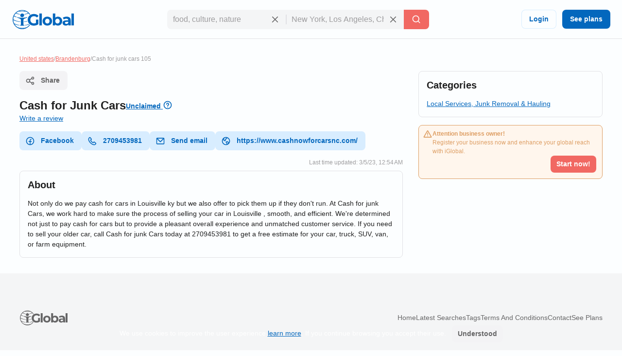

--- FILE ---
content_type: application/javascript; charset=utf-8
request_url: https://d1ph14ogl7so4a.cloudfront.net/static/dist/profile-29228bc4c0ae8c8425c1f90d6d66f3b0.js
body_size: -253
content:
const clipboardButtons=document.querySelectorAll("[data-copy]");const toast=document.getElementById("copy-to-clipboard-toast");clipboardButtons.forEach((trigger)=>trigger.addEventListener("click",(e)=>{navigator.clipboard.writeText(document.getElementById(trigger.dataset.copy).dataset.value);toast.classList.add("open");setTimeout(()=>{toast.classList.remove("open");},3000);}));